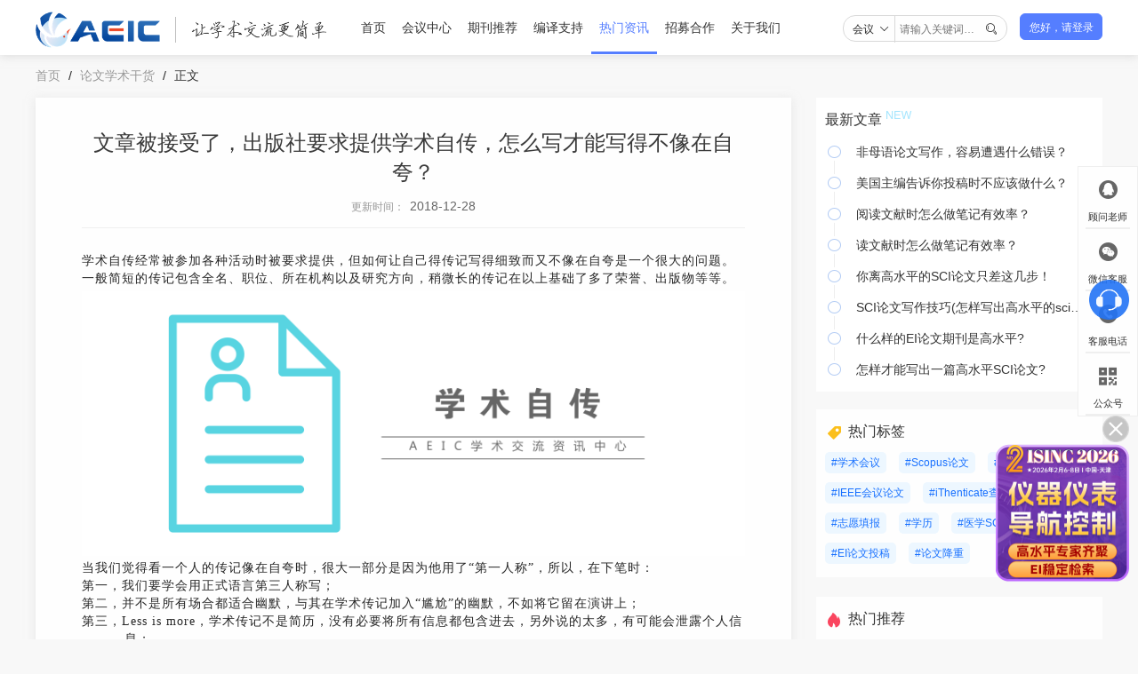

--- FILE ---
content_type: text/html;charset=UTF-8
request_url: https://www.keoaeic.org/featured/1282.html
body_size: 5932
content:
<!DOCTYPE html>
<html>
<head>
    <meta charset="utf-8"/>
    <meta http-equiv="X-UA-Compatible" content="IE=edge,chrome=1">
    <meta name="viewport" content="width=device-width, initial-scale=1">
    <link rel="shortcut icon" href="https://file.keoaeic.org/static/pc/assets/favicon.ico" type="image/x-icon" />
    <title>文章被接受了，出版社要求提供学术自传，怎么写才能写得不像在自夸？-AEIC学术交流资讯中心</title>
    <meta name="keywords" content="学术传记,学术自传,学术会议报告"/>
    <meta name="description" content="尝试用第三人称写；恰当使用幽默；并不是所有信息都得包含进去；具有强调意味的感叹号尽量不用。"/>

    <link rel="stylesheet" href="https://file.keoaeic.org/static/pc/css/reset.css">
    <link rel="stylesheet" href="https://file.keoaeic.org/static/pc/css/common.css?v=1.0.4">
    <link rel="stylesheet" href="https://file.keoaeic.org/static/pc/css/iehead_foot.css?v=1.0.7">
    <link rel="stylesheet" href="https://file.keoaeic.org/static/pc/css/selectSearch.css?v=1.0.2">
    <link rel="stylesheet" href="https://file.keoaeic.org/static/pc/css/news.css?v=1.0.1">
    <link rel="stylesheet" href="https://file.keoaeic.org/static/pc/js/layui/css/layui.css">
    <!--[if IE]>
    <link rel="stylesheet" href="https://file.keoaeic.org/static/pc/css/iepage.css">
    <link rel="stylesheet" href="https://file.keoaeic.org/static/pc/css/iereview.css">
    <link rel="stylesheet" href="https://file.keoaeic.org/static/pc/css/head_foot.css">
    <link rel="stylesheet" href="https://file.keoaeic.org/static/pc/css/ienews.css">
    <link rel="stylesheet" href="https://file.keoaeic.org/static/pc/css/iegoods.css">
    <link rel="stylesheet" href="https://file.keoaeic.org/static/pc/css/iecooprMain.css">
    <link rel="stylesheet" href="https://file.keoaeic.org/static/pc/css/ienewsRecommend.css">
    <![endif]-->
    <meta name="applicable-device" content="pc">
    <meta name="mobile-agent" content="format=html5;url=https://mip.keoaeic.org/featured/1282.html">
    <meta name="mobile-agent" content="format=xhtml;url=https://mip.keoaeic.org/featured/1282.html">
    <meta name="mobile-agent" content="format=wml;url=https://mip.keoaeic.org/featured/1282.html">
    <link rel="alternate" media="only screen and (max-width: 640px)" href="https://mip.keoaeic.org/featured/1282.html">
</head>
<body>
<div class="page-en">

<div class="ieTips" style="display:none">
    <div class="ieContainer c-333 fs12">
        <img src="https://file.keoaeic.org/static/pc/images/head/warnTiip.png" alt="logo" class="">
        <span class="imgWrap ml5">
        您当前浏览器版本过低，为了不影响您的使用，建议您使用最新的谷歌浏览器、火狐浏览器、 360浏览器，更换浏览器后使用更流畅！（注意！双核浏览器请切换为极速模式）
        </span>
    </div>
</div>
<div class="head">
    <div class="header-content" id="header-content">
        <div class="head-fixed" id="head-fixed">
            <ul class="layui-nav" id="layLogo">
                <a href="/"><img src="https://file.keoaeic.org/static/pc/images/common/logoAEIC.png?v=1.0.1" alt="logo" class="logoAEIC">
                    <img src="https://file.keoaeic.org/static/pc/images/head/logoTxt.png" alt="logo" class="logoTxt"></a>
            </ul>
            <ul class="layui-nav" id="layui-nav">
                <li class="layui-nav-item  " data-param="3">
                    <a href="/">首页</a>
                </li>
                    <li class="layui-nav-item" data-param="3">
                        <a href="/meeting.html"> 会议中心 </a>
                            <dl class="layui-nav-child">
                                    <dd><a href="/meeting.html"> 会议中心 </a></dd>
                                    <dd><a href="/review.html"> 往期会议 </a></dd>
                            </dl>
                    </li>
                    <li class="layui-nav-item" data-param="3">
                        <a href="/journals.html"> 期刊推荐 </a>
                    </li>
                    <li class="layui-nav-item" data-param="3">
                        <a href="/compilation.html"> 编译支持 </a>
                    </li>
                    <li class="layui-nav-item layui-this" data-param="3">
                        <a href="/consultation.html"> 热门资讯 </a>
                            <dl class="layui-nav-child">
                                    <dd><a href="/consultation.html"> 学术动态 </a></dd>
                                    <dd><a href="/news.html"> AEIC快讯 </a></dd>
                                    <dd><a href="/humanities.html"> 学科动态 </a></dd>
                                    <dd><a href="/journal_skills.html"> 学术知识 </a></dd>
                                    <dd><a href="/scholar.html"> 观点访谈 </a></dd>
                                    <dd><a href="/communicate.html"> 学术交流 </a></dd>
                            </dl>
                    </li>
                    <li class="layui-nav-item" data-param="3">
                        <a href="/cooperation.html"> 招募合作 </a>
                            <dl class="layui-nav-child">
                                    <dd><a href="/guests.html"> 主讲嘉宾招募 </a></dd>
                                    <dd><a href="/committee.html"> 组委会招募 </a></dd>
                                    <dd><a href="/media.html"> 媒体资源合作 </a></dd>
                                    <dd><a href="/reviewers.html"> 审稿专家招募 </a></dd>
                            </dl>
                    </li>
                    <li class="layui-nav-item" data-param="3">
                        <a href="/introduction.html"> 关于我们 </a>
                            <dl class="layui-nav-child">
                                    <dd><a href="/introduction.html"> AEIC简介 </a></dd>
                                    <dd><a href="/contribute.html"> 常见问题 </a></dd>
                                    <dd><a href="/contact.html"> 联系我们 </a></dd>
                            </dl>
                    </li>


            </ul>
            <div class="meetSearch">
                <div class="selectBox">
                  <p class="choose flexBox">
                    <span class="chooseVal">会议</span>
                    <span class="ml3"><i class="layui-icon" style="font-size: 12px; color: #333333;">&#xe61a;</i></span>
                  </p>
                  <ul class="chooseOp">
                    <li class="question addbg">会议</li>
                    <li class="question">资讯</li>
                  </ul>
                </div>
                <input class="searcgTxt" type="text" name="title" id="code" value="" placeholder="请输入关键词…">
                <i class="layui-icon layui-icon-search searcgBtn" style="font-size: 14px;"></i>
            </div>
            <div class="login" id="login">
                <span class="login-name">您好，请登录</span>
            </div>
            <div id="info" class="info">
                <img src="" alt="logo" id="nickImg" class="nickImg ">
                <span class="nickName oneLine" id="nickName"></span>
            </div>
        </div>
    </div>
</div>
<script src="https://file.keoaeic.org/static/pc/js/moment.js"></script>
<script src="https://file.keoaeic.org/static/pc/js/jquery-1.12.1.min.js"></script>
<script src="https://file.keoaeic.org/static/pc/js/common.js?v=1.0.1"></script>







<div class="pt15 pb15">
    <div class="aisBreadcrumb page-container">
        <a href="/">首页</a>
        <span class="breadGt">/</span>
        <a href="/featured.html">论文学术干货</a>
        <span class="breadGt">/</span>
        <a><cite>正文</cite></a>
    </div>
</div>

<!--详情-->
<link rel="stylesheet" href="https://file.keoaeic.org/static/pc/css/newsRecommend.css?v=1.0.2">
<div class="de-container">
    <div class="de-left">
        <div class="de-lefts">
            <div class="newsDetail">
                <div class="newsDetailTitle">
                    <h3>文章被接受了，出版社要求提供学术自传，怎么写才能写得不像在自夸？</h3>
                    <p>更新时间：<span>2018-12-28</span></p>
                </div>
                <div class="newsDetailContent">
                    <p class="MsoNormal">
	学术自传经常被参加各种活动时被要求提供，但如何让自己得传记写得细致而又不像在自夸是一个很大的问题。一般简短的传记包含全名、职位、所在机构以及研究方向，稍微长的传记在以上基础了多了荣誉、出版物等等。
</p>
<p class="MsoNormal" style="text-align:center;">
	<img src="https://file.keoaeic.org/storage/ImgUpload/20181019/d90b55d6c61c0f930e27583547a5c01c.png" align="absmiddle" />
</p>
<p class="MsoNormal">
	当我们觉得看一个人的传记像在自夸时，很大一部分是因为他用了“第一人称”，所以，在下笔时：<span></span> 
</p>
<p class="MsoListParagraph" style="margin-left:36.0pt;text-indent:-36.0pt;">
	第一，我们要学会用正式语言第三人称写；<span></span> 
</p>
<p class="MsoListParagraph" style="margin-left:36.0pt;text-indent:-36.0pt;">
	第二，并不是所有场合都适合幽默，与其在学术传记加入“尴尬”的幽默，不如将它留在演讲上；<span></span> 
</p>
<p class="MsoListParagraph" style="margin-left:36.0pt;text-indent:-36.0pt;">
	第三，Less is more，学术传记不是简历，没有必要将所有信息都包含进去，另外说的太多，有可能会泄露个人信息；<span></span> 
</p>
<p class="MsoListParagraph" style="margin-left:36.0pt;text-indent:-36.0pt;">
	第四，避免使用具有强调意味的感叹号等<span></span> 
</p>
<p class="MsoNormal" style="text-align:right;">
	&nbsp;<img src="https://file.keoaeic.org/upload_path/kindeditor/201812/AEIClogo.png" style="width:70px!important;" alt="AEIC学术交流中心" /> 
</p>
                </div>
            </div>
            <div class="newsDetailNext">
                <div class="newsRecommend_up">
                    <div class="newsRecommend_up_list">
                            <a class="newsRecommend_up_title oneLine"
                               href="../featured/1274.html">提交论文时，需要提供的ORCID和ORCID iD是什么？</a>
                            <div class="newsRecommend_up_more">
                                <span>2018-10-18</span>
                                <a href="../featured/1274.html">上一篇</a>
                            </div>

                    </div>
                    <div class="newsRecommend_up_list">
                            <a class="newsRecommend_up_title oneLine"
                               href="../featured/1286.html">科技论文有哪些选题方法？</a>
                            <div class="newsRecommend_up_more">
                                <span>2018-10-19</span>
                                <a href="../featured/1286.html">下一篇</a>
                            </div>

                    </div>


                </div>

            </div>

        </div>

        <div>




<div class="newsRecommend de-left">
    <div class="newsRecommend_down">
        <h4>相关阅读</h4>
        <ul class="newsRecommend_wrap">
                <li class="newsRecommend_item">
                    <a href="../featured/2628.html">
                        <img src="https://file.keoaeic.org/storage/ImgUpload/20190509/277bc7d2fdc03d196e4154bbe4857160.jpg"/>
                        <div class="newsRecommend_item_title twoLine">参考文献格式</div>
                    </a>
                </li>
                <li class="newsRecommend_item">
                    <a href="../featured/2988.html">
                        <img src="https://file.keoaeic.org/storage/ImgUpload/20190528/edbaf1537c4c2b09de373aadd9e1d118.jpg"/>
                        <div class="newsRecommend_item_title twoLine">论文的格式要求</div>
                    </a>
                </li>
                <li class="newsRecommend_item">
                    <a href="../featured/2594.html">
                        <img src="https://file.keoaeic.org/storage/ImgUpload/20190423/bd1a730338bf624ce0edc2450d99caad.jpg"/>
                        <div class="newsRecommend_item_title twoLine">论文格式</div>
                    </a>
                </li>
                <li class="newsRecommend_item">
                    <a href="../featured/2578.html">
                        <img src="https://file.keoaeic.org/storage/ImgUpload/20190419/904b6bb919febf2b0a077384cadd449c.jpg"/>
                        <div class="newsRecommend_item_title twoLine">论文摘要怎么写</div>
                    </a>
                </li>
                <li class="newsRecommend_item">
                    <a href="../featured/3889.html">
                        <img src="https://file.keoaeic.org/storage/ImgUpload/20190814/d12ac6708edb700250103a720e014066.jpg"/>
                        <div class="newsRecommend_item_title twoLine">sci属于什么级别的论文</div>
                    </a>
                </li>
                <li class="newsRecommend_item">
                    <a href="../featured/2621.html">
                        <img src="https://file.keoaeic.org/storage/ImgUpload/20190508/d760e34e3960744d6310e34ba120b391.jpg"/>
                        <div class="newsRecommend_item_title twoLine">文献综述怎么写</div>
                    </a>
                </li>
        </ul>
    </div>
</div>



        </div>
    </div>
<div class="de-right">
    <div class="de-right-hot">
          <div>
            <span class="hot-title">最新文章</span>
            <img src="https://file.keoaeic.org/static/pc/images/new.png" class="icon" />
          </div>
          <ul class="layui-timeline">
                <li class="layui-timeline-item">
                    <a href="../featured/1948.html">
                        <i class="layui-icon layui-timeline-axis">&#xe63f;</i>
                        非母语论文写作，容易遭遇什么错误？
                    </a>
                </li>
                <li class="layui-timeline-item">
                    <a href="../featured/1450.html">
                        <i class="layui-icon layui-timeline-axis">&#xe63f;</i>
                        美国主编告诉你投稿时不应该做什么？
                    </a>
                </li>
                <li class="layui-timeline-item">
                    <a href="../featured/1547.html">
                        <i class="layui-icon layui-timeline-axis">&#xe63f;</i>
                        阅读文献时怎么做笔记有效率？
                    </a>
                </li>
                <li class="layui-timeline-item">
                    <a href="../featured/2325.html">
                        <i class="layui-icon layui-timeline-axis">&#xe63f;</i>
                        读文献时怎么做笔记有效率？
                    </a>
                </li>
                <li class="layui-timeline-item">
                    <a href="../featured/1764.html">
                        <i class="layui-icon layui-timeline-axis">&#xe63f;</i>
                        你离高水平的SCI论文只差这几步！
                    </a>
                </li>
                <li class="layui-timeline-item">
                    <a href="../featured/15639.html">
                        <i class="layui-icon layui-timeline-axis">&#xe63f;</i>
                        SCI论文写作技巧(怎样写出高水平的sci论文)
                    </a>
                </li>
                <li class="layui-timeline-item">
                    <a href="../featured/32784.html">
                        <i class="layui-icon layui-timeline-axis">&#xe63f;</i>
                        什么样的EI论文期刊是高水平?
                    </a>
                </li>
                <li class="layui-timeline-item">
                    <a href="../featured/32780.html">
                        <i class="layui-icon layui-timeline-axis">&#xe63f;</i>
                        怎样才能写出一篇高水平SCI论文?
                    </a>
                </li>
        </ul>
    </div>

    <div class="de-right-tags mt20 mb22">
        <div class="flexTitle">
            <img src="https://file.keoaeic.org/static/pc/images/tag.png" class="mr6" />
            <span class="fs16 c-333">热门标签</span>
        </div>
        <div class="mt12">
                <a href="../tags/2" target="_blank" class="newsTag">
                    #学术会议
                </a>
                <a href="../tags/20" target="_blank" class="newsTag">
                    #Scopus论文
                </a>
                <a href="../tags/19" target="_blank" class="newsTag">
                    #CPCI论文
                </a>
                <a href="../tags/11" target="_blank" class="newsTag">
                    #IEEE会议论文
                </a>
                <a href="../tags/8" target="_blank" class="newsTag">
                    #iThenticate查重
                </a>
                <a href="../tags/6" target="_blank" class="newsTag">
                    #志愿填报
                </a>
                <a href="../tags/18" target="_blank" class="newsTag">
                    #学历
                </a>
                <a href="../tags/17" target="_blank" class="newsTag">
                    #医学SCI论文
                </a>
                <a href="../tags/9" target="_blank" class="newsTag">
                    #EI论文投稿
                </a>
                <a href="../tags/16" target="_blank" class="newsTag">
                    #论文降重
                </a>
        </div>
    </div>


    <div class="de-right-top mb22">
        <div class="flexTitle">
            <img src="https://file.keoaeic.org/static/pc/images/hot.png?v=1.0.1" class="mr6" />
        	<span class="fs16 c-333">热门推荐</span>
        </div>
		<div class="mt12">
                    <img onclick="window.open('https://ais.cn/u/rQjiyy')" src="https://static.ais.cn/resource/common/2025/12/377251211165621571.jpg" class="hot-detail-img"/>
                    <img onclick="window.open('https://ais.cn/u/FZrUnu')" src="https://static.ais.cn/resource/common/2025/12/377251211165757595.jpg" class="hot-detail-img"/>
                    <img onclick="window.open('https://ais.cn/u/euiYfa')" src="https://static.ais.cn/resource/common/2025/12/377251211165714587.jpg" class="hot-detail-img"/>
                    <img onclick="window.open('https://ais.cn/u/2AjmIr')" src="https://static.ais.cn/resource/common/2025/12/377251211165832602.jpg" class="hot-detail-img"/>
        </div>
    </div>
</div>
    <script>
        $(function () {
            function setCookie(key, value, t) {
                var oDate = new Date();
                oDate.setDate(oDate.getDate() + t);
                document.cookie = key + "=" + value + "; expires=" + oDate.toDateString();
            }

            let adPic_a = document.getElementById('adPic_a')
            if (!getCookie('centerPop') && adPic_a) {
                var timer = null
                var centerPop = null
                timer = setTimeout(function () {
                    centerPop = layer.open({
                        type: 1,
                        skin: 'layui-layer-adPic', //样式类名
                        closeBtn: 0, //不显示关闭按钮
                        anim: 2,
                        shadeClose: false, //关闭遮罩关闭
                        content: $('#adPic_a')
                    });
                }, 15000)
                $('.advant_close').click(function () {
                    layer.close(centerPop);
                    setCookie('centerPop', 1, 0)
                    clearTimeout(timer)
                })
            }
        })
    </script>
</div>


<div class="footer">
    <div class="footer-wrap">
        <div class="footer-top">
            <div class="usAeic">
                <div class="aeicLogoDown"><img src="https://file.keoaeic.org/static/pc/images/common/logoAEIC.png" alt=""></div>
                <div class="aeicContent">AEIC学术交流中心（简称“AEIC”），整合全球高校、科研院所及学术机构等专业学术资源，以“忠于学术，服务学者”为理念，致力于科技信息传播、学者科研交流、社会热点深剖等与学术相关交流活动，打造国际学术高端交流平台，让学术交流更简单。</div>


                    <div class="aeiclinks">
                        <div class="linksTxt">友情链接</div>
                        <div class="linksbox">
                                <a href="https://www.ais.cn/" target="_blank">艾思科蓝</a>
                                <a href="https://v.ais.cn/courseDetail/435" target="_blank">基金申报</a>
                                <a href="https://www.cast.org.cn/" target="_blank">中国科学技术协会</a>
                                <a href="https://www.wanfangdata.com.cn/" target="_blank">万方数据库</a>
                                <a href="https://www.cnki.net/" target="_blank">中国知网</a>
                                <a href="http://www.moe.gov.cn/" target="_blank">教育部</a>

                        </div>
                    </div>



            </div>
            <hr class="footHr" />
            <div class="contUs">
                <ul class="contBox contLeft">
                    <h3 class="footdownTit">我们的服务</h3>

                        <li>
                            <a href="/meeting.html">
                                会议中心
                            </a>
                        </li>

                        <li>
                            <a href="/journals.html">
                                期刊推荐
                            </a>
                        </li>

                        <li>
                            <a href="/compilation.html">
                                编译支持
                            </a>
                        </li>

                        <li>
                            <a href="/consultation.html">
                                热门资讯
                            </a>
                        </li>

                        <li>
                            <a href="/cooperation.html">
                                招募合作
                            </a>
                        </li>

                        <li>
                            <a href="/introduction.html">
                                关于我们
                            </a>
                        </li>


                    <li>
                        <a href="/latest.html">
                            最新文章
                        </a>
                    </li>

                </ul>
                <ul class="contBox">
                    <h3 class="footdownTit">关于我们</h3>
                    <li class="contBoxList">
                        <div class="contBoxPic"><img src="https://file.keoaeic.org/static/pc/images/foot/aeicphone.png" alt=""></div>
                        <div class="contBoxlian">
                            <p>服务热线:</p>
                            <p>13922151049</p>
                        </div>
                    </li>
                </ul>
            </div>
            <hr class="footHr" />
            <div class="callCode">
                <h3 class="footdownTit">联系我们</h3>
                <div class="footCode">
                    <div class="footCodeLeft">
                        <div class="codePic"><img src="https://file.keoaeic.org/static/pc/images/common/ma.png" alt=""></div>
                        <p>欢迎关注公众号</p>
                    </div>
                    <div class="footCodeRight" style="margin-left: 59px!important;">
                        <a href="/contribute.html"><img src="https://file.keoaeic.org/static/pc/images/foot/qustion.png" alt=""></a>
                        <a href="/contact.html"><img src="https://file.keoaeic.org/static/pc/images/foot/callus.png" alt=""></a>
                    </div>
                </div>
            </div>
        </div>
    </div>
    <div class="footer-wrap-down">
        <div class="footer-down">
            <p>
                AEIC学术交流中心 版权所有
            </p>
            <p>Copyright © 2014 - 2026 All rights reserved <a href="https://beian.miit.gov.cn" style="color:#ffffff" target="_blank">粤ICP备16087321号</a>  <script type="text/javascript">var cnzz_protocol = (("https:" == document.location.protocol) ? "https://" : "http://");document.write(unescape("%3Cspan id='cnzz_stat_icon_1256555289'%3E%3C/span%3E%3Cscript src='" + cnzz_protocol + "s4.cnzz.com/z_stat.php%3Fid%3D1256555289' type='text/javascript'%3E%3C/script%3E"));</script></p>

        </div>
    </div>
</div>
<script>
    moment().format();
</script>

<!--固定悬浮块-->
<div class="fixed_bottom">
  <img class="foot-img" id="tan" src="https://file.keoaeic.org/static/pc/images/foot/close.png" style="display: none;" />
</div>

<div id="online" class="oneLine">
    <span class="drag"></span>
    <span class="close">X</span>
    <iframe src="" id="onlineIframe" style="width: 800px; height: 600px;border:none;"></iframe>
</div>
<div style="   position: fixed;  right: 10px;  bottom: 360px;  z-index: 1800;">
    <img id="onlineService" style="cursor: pointer;" src="https://file.keoaeic.org/static/pc/images/kf.png" width="45" height="45">
</div>

<div class="bodyfixd">
    <ul class="bodyfixd_li">
        <li class="bodyfixd_li_lists bodyfixd_li_name1">
            <img class="bodyfixd_li_box_logo" src="https://file.keoaeic.org/static/pc/images/common/qq@2x(1).png" alt="">
            <img class="bodyfixd_li_box_act" src="https://file.keoaeic.org/static/pc/images/common/qq@2x.png" alt="">
            <div class="bodyfixd_li_name">顾问老师</div>
            <div class="bodyfixd_li_box">

                <p class="bodyfixd_code" style="width: auto!important;">扫码添加顾问老师</p>
                <img class="bodyfixd_li_box_pic" src="https://file.keoaeic.org/static/pc/images/common/Server.png" alt="">
            </div>
        </li>
        <li class="bodyfixd_li_lists bodyfixd_li_name2">
            <img class="bodyfixd_li_box_logo" src="https://file.keoaeic.org/static/pc/images/common/weixin@2x(1).png" alt="">
            <img class="bodyfixd_li_box_act" src="https://file.keoaeic.org/static/pc/images/common/weixin@2x.png" alt="">
            <div class="bodyfixd_li_name">微信客服</div>
            <div class="bodyfixd_li_box">
                <p class="bodyfixd_code" style="width: auto!important;">扫码添加平台客服</p>
                <img class="bodyfixd_li_box_pic" src="https://file.keoaeic.org/static/pc/images/common/weixinkf.png?v=1.0.1" alt="">
            </div>
        </li>
        <li class="bodyfixd_li_lists bodyfixd_li_name3">
            <img class="bodyfixd_li_box_logo" src="https://file.keoaeic.org/static/pc/images/common/dianhua@2x(1).png" alt="">
            <img class="bodyfixd_li_box_act" src="https://file.keoaeic.org/static/pc/images/common/dianhua@2x.png" alt="">
            <div class="bodyfixd_li_name">客服电话</div>
            <div class="bodyfixd_li_box">
                <p>电话:13922151049</p>
            </div>
        </li>
        <li class="bodyfixd_li_lists bodyfixd_li_name4">
            <img class="bodyfixd_li_box_logo" src="https://file.keoaeic.org/static/pc/images/common/erweima-2@2x(1).png" alt="">
            <img class="bodyfixd_li_box_act" src="https://file.keoaeic.org/static/pc/images/common/erweima-2@2x.png" alt="">
            <div class="bodyfixd_li_name">公众号</div>
            <div class="bodyfixd_li_box">
                <p class="bodyfixd_code">关注AEIC公众号查看更多资讯</p>
                <img class="bodyfixd_li_box_pic" src="https://file.keoaeic.org/static/pc/images/common/ma.png" alt="">
            </div>
        </li>
        <li class="bodyfixd_li_lists fixdUp" id="gotop_btn_top"><a id="gotop_btn"><img src="https://file.keoaeic.org/static/pc/images/common/top.png" alt=""></a></li>
    </ul>
</div>

<script type="text/javascript" src="https://img.ais.cn/thirds/common/stat.js?v=3"></script>

<script>
    var _hmt = _hmt || [];
    (function() {
        var hm = document.createElement("script");
        hm.src = "https://hm.baidu.com/hm.js?461cb347207cfe1e16d6bb6f942c21c1";
        hm.async = true;
        var s = document.getElementsByTagName("script")[0];
        s.parentNode.insertBefore(hm, s);
    })();
</script>




</div>
<script type="application/javascript" src="https://file.keoaeic.org/static/pc/js/layui/layui.js?v=1.0.1"></script>
<script type="application/javascript" src="https://file.keoaeic.org/static/pc/js/flexibility.js"></script>
<script>
    flexibility(document.documentElement);
</script>
</body>
</html>


